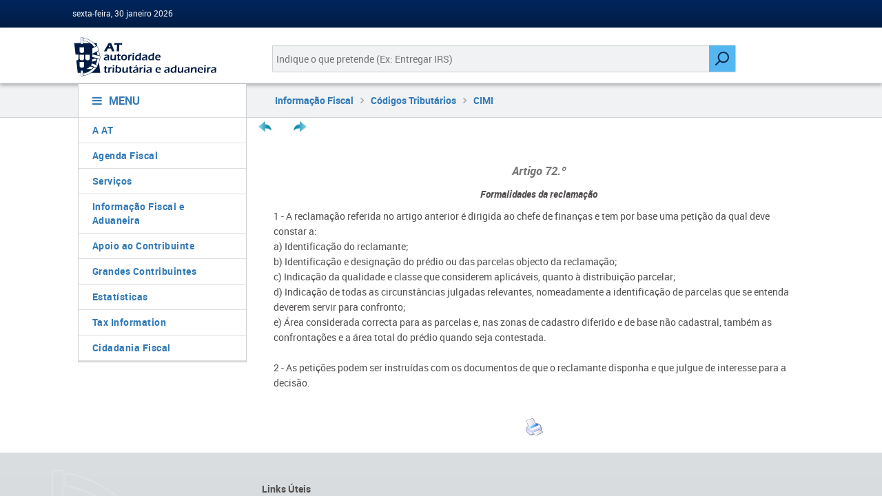

--- FILE ---
content_type: text/html; charset=utf-8
request_url: https://info.portaldasfinancas.gov.pt/pt/informacao_fiscal/codigos_tributarios/cimi/Pages/cimi72.aspx
body_size: 21233
content:


<!DOCTYPE html>
<html dir="ltr" lang="pt-PT">
    <head><meta charset="UTF-8" /><meta http-equiv="Content-type" content="text/html; charset=utf-8" /><meta http-equiv="X-UA-Compatible" content="IE=Edge" /><meta http-equiv="Expires" content="0" /><meta name="viewport" content="width=device-width, initial-scale=1, maximum-scale=1" /><meta name="msapplication-TileImage" content="/_layouts/15/images/SharePointMetroAppTile.png" /><meta name="msapplication-TileColor" content="#0072C6" /><title>
	
	

</title><link rel="shortcut icon" href="/_layouts/15/images/favicon.ico?rev=23" type="image/vnd.microsoft.icon" id="favicon" /><link rel="stylesheet" type="text/css" href="/Style%20Library/en-US/Themable/Core%20Styles/pagelayouts15.css"/>
<link rel="stylesheet" type="text/css" href="/_layouts/15/1033/styles/Themable/corev15.css?rev=VY%2BwyEmZ4VeBNMq6%2BgwRaA%3D%3DTAG0"/>
<link rel="stylesheet" type="text/css" href="/Style%20Library/en-US/Themable/Core%20Styles/controls15.css"/>
<script type="text/javascript" src="/_layouts/15/1033/initstrings.js?rev=2WxjgxyM2qXGgY9r2nHW8A%3D%3DTAG0"></script>
<script type="text/javascript" src="/_layouts/15/init.js?rev=7%2Bi%2B3tgD2LDbh1Baxp2O1Q%3D%3DTAG0"></script>
<script type="text/javascript" src="/ScriptResource.axd?d=uYZzI99uzRsLP_rDqrMaGAhBLclxYbNw-9mBVTpip09VqyiysQ4rnDg1-rwRA7Nx4uVW_MwzP1kGWKrN9_xikw700EeY0Etdd1jQ57KWVAIGmwkojq49573XGhAgeUjhlfqPoUcOFEW3IIFAmAy8c9RoKSBoCR1VunfECfkTYEJ2peMdRpvfJphR7nwe2Ytd0&amp;t=32e5dfca"></script>
<script type="text/javascript" src="/_layouts/15/blank.js?rev=HJiPPQ2mJ5KibRUhYLIMBg%3D%3DTAG0"></script>
<script type="text/javascript" src="/ScriptResource.axd?d=92Lpq2OxEWDbwthvkjCMZeh2bj0IGVJqIw-ll6nuGgC_sTmPgbpy_gi4Mhq8d92xBHOj0ryBSRplDowbJYUTMZswD4ePkW4FNrPJiG5eliMgjEFFdCBoTns9zhr5JsB5UZcef5_Wes9-q9pinl5OAE3eJRglsqzXzd4Ri8LxvRgRKYoiv3XlKyuEaogWrMJS0&amp;t=32e5dfca"></script>
<script type="text/javascript">RegisterSod("require.js", "\u002f_layouts\u002f15\u002frequire.js?rev=4UhLIF\u00252FezOvmGnh\u00252Fs0LLpA\u00253D\u00253DTAG0");</script>
<script type="text/javascript">RegisterSod("strings.js", "\u002f_layouts\u002f15\u002f1033\u002fstrings.js?rev=k\u00252FSaOdWtcHDDvsb\u00252FUFykOA\u00253D\u00253DTAG0");</script>
<script type="text/javascript">RegisterSod("sp.res.resx", "\u002f_layouts\u002f15\u002f1033\u002fsp.res.js?rev=wAoMiKx7gNtLcYzRgm0ujg\u00253D\u00253DTAG0");</script>
<script type="text/javascript">RegisterSod("sp.runtime.js", "\u002f_layouts\u002f15\u002fsp.runtime.js?rev=HwiQ1iHGkDDOCX5Sxjy\u00252Bzg\u00253D\u00253DTAG0");RegisterSodDep("sp.runtime.js", "sp.res.resx");</script>
<script type="text/javascript">RegisterSod("sp.js", "\u002f_layouts\u002f15\u002fsp.js?rev=t3ZbBIivXzfYBDJWXnlIjA\u00253D\u00253DTAG0");RegisterSodDep("sp.js", "sp.runtime.js");RegisterSodDep("sp.js", "sp.ui.dialog.js");RegisterSodDep("sp.js", "sp.res.resx");</script>
<script type="text/javascript">RegisterSod("sp.init.js", "\u002f_layouts\u002f15\u002fsp.init.js?rev=\u00252BBRBbuLnXMVe06be2Lk\u00252BUw\u00253D\u00253DTAG0");</script>
<script type="text/javascript">RegisterSod("sp.ui.dialog.js", "\u002f_layouts\u002f15\u002fsp.ui.dialog.js?rev=AmqAYtyp0S5FyRW9b\u00252B6PgA\u00253D\u00253DTAG0");RegisterSodDep("sp.ui.dialog.js", "sp.init.js");RegisterSodDep("sp.ui.dialog.js", "sp.res.resx");</script>
<script type="text/javascript">RegisterSod("core.js", "\u002f_layouts\u002f15\u002fcore.js?rev=4RzQQSXzB3511SPniC8Nkw\u00253D\u00253DTAG0");RegisterSodDep("core.js", "strings.js");</script>
<script type="text/javascript">RegisterSod("menu.js", "\u002f_layouts\u002f15\u002fmenu.js?rev=6x5RtlOKikEv8U4P62HJdQ\u00253D\u00253DTAG0");</script>
<script type="text/javascript">RegisterSod("mQuery.js", "\u002f_layouts\u002f15\u002fmquery.js?rev=wKeyFugfCPGQqCVnH3mM0A\u00253D\u00253DTAG0");</script>
<script type="text/javascript">RegisterSod("callout.js", "\u002f_layouts\u002f15\u002fcallout.js?rev=YR6hpyuWFMZ3Ayl4AsjNxw\u00253D\u00253DTAG0");RegisterSodDep("callout.js", "strings.js");RegisterSodDep("callout.js", "mQuery.js");RegisterSodDep("callout.js", "core.js");</script>
<script type="text/javascript">RegisterSod("sp.core.js", "\u002f_layouts\u002f15\u002fsp.core.js?rev=6ObNst\u00252BLkk4m\u00252BXhRbdM2vg\u00253D\u00253DTAG0");RegisterSodDep("sp.core.js", "strings.js");RegisterSodDep("sp.core.js", "sp.init.js");RegisterSodDep("sp.core.js", "core.js");</script>
<script type="text/javascript">RegisterSod("clienttemplates.js", "\u002f_layouts\u002f15\u002fclienttemplates.js?rev=ufVnw2qyl8IVshajtd128A\u00253D\u00253DTAG0");</script>
<script type="text/javascript">RegisterSod("sharing.js", "\u002f_layouts\u002f15\u002fsharing.js?rev=rpIFFfpLUFUxY\u00252FhwLIPWcA\u00253D\u00253DTAG0");RegisterSodDep("sharing.js", "strings.js");RegisterSodDep("sharing.js", "mQuery.js");RegisterSodDep("sharing.js", "clienttemplates.js");RegisterSodDep("sharing.js", "core.js");</script>
<script type="text/javascript">RegisterSod("suitelinks.js", "\u002f_layouts\u002f15\u002fsuitelinks.js?rev=3ndpdUnaE7wpCbzueGBOMA\u00253D\u00253DTAG0");RegisterSodDep("suitelinks.js", "strings.js");RegisterSodDep("suitelinks.js", "core.js");</script>
<script type="text/javascript">RegisterSod("userprofile", "\u002f_layouts\u002f15\u002fsp.userprofiles.js?rev=cx6U8sP\u00252ByP0OFLjk6ekyIg\u00253D\u00253DTAG0");RegisterSodDep("userprofile", "sp.runtime.js");</script>
<script type="text/javascript">RegisterSod("followingcommon.js", "\u002f_layouts\u002f15\u002ffollowingcommon.js?rev=l8\u00252FNuVGbCd5mXg6VbOdPVw\u00253D\u00253DTAG0");RegisterSodDep("followingcommon.js", "strings.js");RegisterSodDep("followingcommon.js", "sp.js");RegisterSodDep("followingcommon.js", "userprofile");RegisterSodDep("followingcommon.js", "core.js");RegisterSodDep("followingcommon.js", "mQuery.js");</script>
<script type="text/javascript">RegisterSod("profilebrowserscriptres.resx", "\u002f_layouts\u002f15\u002f1033\u002fprofilebrowserscriptres.js?rev=qwf69WaVc1mYlJLXqmZmVA\u00253D\u00253DTAG0");</script>
<script type="text/javascript">RegisterSod("sp.ui.mysitecommon.js", "\u002f_layouts\u002f15\u002fsp.ui.mysitecommon.js?rev=ESfdKdpUdsrVD7ocyI0ogw\u00253D\u00253DTAG0");RegisterSodDep("sp.ui.mysitecommon.js", "sp.init.js");RegisterSodDep("sp.ui.mysitecommon.js", "sp.runtime.js");RegisterSodDep("sp.ui.mysitecommon.js", "userprofile");RegisterSodDep("sp.ui.mysitecommon.js", "profilebrowserscriptres.resx");</script>
<script type="text/javascript">RegisterSod("browserScript", "\u002f_layouts\u002f15\u002fie55up.js?rev=q7j0mn4pko8y6ONYc8fXRA\u00253D\u00253DTAG0");RegisterSodDep("browserScript", "strings.js");</script>
<script type="text/javascript">RegisterSod("inplview", "\u002f_layouts\u002f15\u002finplview.js?rev=b38\u00252FHgI6SGFq1Z\u00252BVhBJhHg\u00253D\u00253DTAG0");RegisterSodDep("inplview", "strings.js");RegisterSodDep("inplview", "core.js");RegisterSodDep("inplview", "clienttemplates.js");RegisterSodDep("inplview", "sp.js");</script>
<script type="text/javascript">RegisterSod("cui.js", "\u002f_layouts\u002f15\u002fcui.js?rev=W6ZWoJ68qTyfg3y3cJpxFQ\u00253D\u00253DTAG0");</script>
<script type="text/javascript">RegisterSod("ribbon", "\u002f_layouts\u002f15\u002fsp.ribbon.js?rev=5czeX12HrkMFvOalKOS00g\u00253D\u00253DTAG0");RegisterSodDep("ribbon", "strings.js");RegisterSodDep("ribbon", "core.js");RegisterSodDep("ribbon", "sp.core.js");RegisterSodDep("ribbon", "sp.js");RegisterSodDep("ribbon", "cui.js");RegisterSodDep("ribbon", "sp.res.resx");RegisterSodDep("ribbon", "sp.runtime.js");RegisterSodDep("ribbon", "inplview");</script>
<script type="text/javascript">RegisterSod("offline.js", "\u002f_layouts\u002f15\u002foffline.js?rev=UvQ1n1KQlQx\u00252FkCQW28g\u00252FyA\u00253D\u00253DTAG0");</script>
<script type="text/javascript">RegisterSod("WPAdderClass", "\u002f_layouts\u002f15\u002fwpadder.js?rev=gLly6kGyj\u00252F8HJ1mvrWBQ1g\u00253D\u00253DTAG0");</script>
<script type="text/javascript">RegisterSod("datepicker.js", "\u002f_layouts\u002f15\u002fdatepicker.js?rev=Z8VsY\u00252FOhOgtbF\u00252BScAeB78w\u00253D\u00253DTAG0");RegisterSodDep("datepicker.js", "strings.js");</script>
<link type="text/xml" rel="alternate" href="/pt/informacao_fiscal/codigos_tributarios/cimi/_vti_bin/spsdisco.aspx" />
            

<link href="/_layouts/15/portalat/css/fontawesome.min.css?v1.0.0" rel="stylesheet" type="text/css" />

<script type="text/javascript" src="/_layouts/15/portalat/js/jquery-3.7.1.min.js"></script>
<script type="text/javascript" src="/_layouts/15/portalat/js/jquery.json-2.3.js"></script>


<link href="/_layouts/15/portalat/js/bootstrap/bootstrap.min.css" rel="stylesheet" />
<link href="/_layouts/15/portalat/css/style.css?v1.0.0" rel="stylesheet" />

<!-- build:css css/pf-bundle.css -->


<link rel="stylesheet" type="text/css" href="/_layouts/15/portalat/css/pf-main.css?v1.0.0" media="all" />
<link rel="stylesheet" type="text/css" href="/_layouts/15/portalat/css/main.css?v1.0.0" />
<!-- endbuild -->

<link href="/_layouts/15/portalat/css/sharepoint.fix.css?v1.0.0" rel="stylesheet" />

<!-- build:js js/pf-bundle.js -->
<script type="text/javascript" src="/_layouts/15/portalat/js/modernizr.min.js?v1.0.0"></script>
<script type="text/javascript" src="/_layouts/15/portalat/js/bootstrap/bootstrap.min.js"></script>


<script type="text/javascript" src="/_layouts/15/portalat/js/opensoft.util.js?v1.0.0"></script>
<script type="text/javascript" src="/_layouts/15/portalat/js/opensoft.messages.js?v1.0.0"></script>
<script type="text/javascript" src="/_layouts/15/portalat/js/numericField.js?v1.0.0"></script>
<!-- endbuild -->

<style id="ctl00_ctl22__styles" type="text/css">
	#suiteBar, #s4-ribbonrow { display: none; }
</style>
<link rel="canonical" href="http://info.portaldasfinancas.gov.pt:80/pt/informacao_fiscal/codigos_tributarios/cimi/Pages/cimi72.aspx" />
            
	<style type="text/css">
		.v4master #s4-leftpanel { display: none; }
		.v4master .s4-ca { margin-left: 0px; }
	</style>
	
	

            
        

        <script language="javascript" type="text/javascript">
            if (typeof browseris !== 'undefined') {
                browseris.ie = false;
            }
             document.addEventListener("DOMContentLoaded", function () {
            const menu = document.getElementById("menu-links");
            const isMobile = window.innerWidth < 576;

            if (isMobile && menu.classList.contains("show")) {
              // remove 'show' se estiver em mobile — começa colapsado
              menu.classList.remove("show");
            }
          });
        </script>

    <style type="text/css">
	.s4-skipribbonshortcut { display:none; }

</style></head>
    <body>
        <div id="imgPrefetch" style="display:none">
<img src="/_layouts/15/images/favicon.ico?rev=23" />
<img src="/_layouts/15/images/spcommon.png?rev=40" />
</div>

        <noscript><div class='noindex'>You may be trying to access this site from a secured browser on the server. Please enable scripts and reload this page.</div></noscript>
        
        <form method="post" action="./cimi72.aspx" onsubmit="javascript:return WebForm_OnSubmit();" id="aspnetForm">
<div class="aspNetHidden">
<input type="hidden" name="_wpcmWpid" id="_wpcmWpid" value="" />
<input type="hidden" name="wpcmVal" id="wpcmVal" value="" />
<input type="hidden" name="MSOWebPartPage_PostbackSource" id="MSOWebPartPage_PostbackSource" value="" />
<input type="hidden" name="MSOTlPn_SelectedWpId" id="MSOTlPn_SelectedWpId" value="" />
<input type="hidden" name="MSOTlPn_View" id="MSOTlPn_View" value="0" />
<input type="hidden" name="MSOTlPn_ShowSettings" id="MSOTlPn_ShowSettings" value="False" />
<input type="hidden" name="MSOGallery_SelectedLibrary" id="MSOGallery_SelectedLibrary" value="" />
<input type="hidden" name="MSOGallery_FilterString" id="MSOGallery_FilterString" value="" />
<input type="hidden" name="MSOTlPn_Button" id="MSOTlPn_Button" value="none" />
<input type="hidden" name="__EVENTTARGET" id="__EVENTTARGET" value="" />
<input type="hidden" name="__EVENTARGUMENT" id="__EVENTARGUMENT" value="" />
<input type="hidden" name="__REQUESTDIGEST" id="__REQUESTDIGEST" value="noDigest" />
<input type="hidden" name="MSOSPWebPartManager_DisplayModeName" id="MSOSPWebPartManager_DisplayModeName" value="Browse" />
<input type="hidden" name="MSOSPWebPartManager_ExitingDesignMode" id="MSOSPWebPartManager_ExitingDesignMode" value="false" />
<input type="hidden" name="MSOWebPartPage_Shared" id="MSOWebPartPage_Shared" value="" />
<input type="hidden" name="MSOLayout_LayoutChanges" id="MSOLayout_LayoutChanges" value="" />
<input type="hidden" name="MSOLayout_InDesignMode" id="MSOLayout_InDesignMode" value="" />
<input type="hidden" name="_wpSelected" id="_wpSelected" value="" />
<input type="hidden" name="_wzSelected" id="_wzSelected" value="" />
<input type="hidden" name="MSOSPWebPartManager_OldDisplayModeName" id="MSOSPWebPartManager_OldDisplayModeName" value="Browse" />
<input type="hidden" name="MSOSPWebPartManager_StartWebPartEditingName" id="MSOSPWebPartManager_StartWebPartEditingName" value="false" />
<input type="hidden" name="MSOSPWebPartManager_EndWebPartEditing" id="MSOSPWebPartManager_EndWebPartEditing" value="false" />
<input type="hidden" name="_maintainWorkspaceScrollPosition" id="_maintainWorkspaceScrollPosition" value="0" />
<input type="hidden" name="__LASTFOCUS" id="__LASTFOCUS" value="" />
<input type="hidden" name="__VIEWSTATE" id="__VIEWSTATE" value="/[base64]" />
</div>

<script type="text/javascript">
//<![CDATA[
var theForm = document.forms['aspnetForm'];
if (!theForm) {
    theForm = document.aspnetForm;
}
function __doPostBack(eventTarget, eventArgument) {
    if (!theForm.onsubmit || (theForm.onsubmit() != false)) {
        theForm.__EVENTTARGET.value = eventTarget;
        theForm.__EVENTARGUMENT.value = eventArgument;
        theForm.submit();
    }
}
//]]>
</script>


<script src="/WebResource.axd?d=lhCVi2FdRL3IpIzxB8YZ0qe_ozLzgei3dpPQSX0GZNh6TACSBU9hxN011VUHZS6puOeWcmORjGNuNfdX4zcExfuwMW0zdD3J9gq6PZ7nh2c1&amp;t=638942246805310136" type="text/javascript"></script>


<script type="text/javascript">
//<![CDATA[
var MSOWebPartPageFormName = 'aspnetForm';
var g_presenceEnabled = true;
var g_wsaEnabled = false;

var g_correlationId = 'ea07f2a1-14ed-5011-5399-fdec08f8050d';
var g_wsaQoSEnabled = false;
var g_wsaQoSDataPoints = [];
var g_wsaRUMEnabled = false;
var g_wsaLCID = 1033;
var g_wsaListTemplateId = 850;
var g_wsaSiteTemplateId = 'CMSPUBLISHING#0';
var _fV4UI=true;var _spPageContextInfo = {webServerRelativeUrl: "\u002fpt\u002finformacao_fiscal\u002fcodigos_tributarios\u002fcimi", webAbsoluteUrl: "http:\u002f\u002finfo.portaldasfinancas.gov.pt\u002fpt\u002finformacao_fiscal\u002fcodigos_tributarios\u002fcimi", siteAbsoluteUrl: "http:\u002f\u002finfo.portaldasfinancas.gov.pt", serverRequestPath: "\u002fpt\u002finformacao_fiscal\u002fcodigos_tributarios\u002fcimi\u002fPages\u002fcimi72.aspx", layoutsUrl: "_layouts\u002f15", webTitle: "CIMI", webTemplate: "39", tenantAppVersion: "0", isAppWeb: false, Has2019Era: true, webLogoUrl: "_layouts\u002f15\u002fimages\u002fsiteicon.png", webLanguage: 1033, currentLanguage: 1033, currentUICultureName: "en-US", currentCultureName: "pt-PT", clientServerTimeDelta: new Date("2026-01-30T09:52:50.4165181Z") - new Date(), updateFormDigestPageLoaded: new Date("2026-01-30T09:52:50.4165181Z"), siteClientTag: "546$$16.0.5535.1001", crossDomainPhotosEnabled:false, webUIVersion:15, webPermMasks:{High:16,Low:196705},pageListId:"{4e153ffc-9220-40b7-b770-f6e2d7719e98}",pageItemId:89, pagePersonalizationScope:1, alertsEnabled:true, customMarkupInCalculatedFieldDisabled: true, siteServerRelativeUrl: "\u002f", allowSilverlightPrompt:'True', isSiteAdmin: false};var L_Menu_BaseUrl="/pt/informacao_fiscal/codigos_tributarios/cimi";
var L_Menu_LCID="1033";
var L_Menu_SiteTheme="null";
document.onreadystatechange=fnRemoveAllStatus; function fnRemoveAllStatus(){removeAllStatus(true)};
                            function DoCallBack(filterText)
                            {WebForm_DoCallback('ctl00$PlaceHolderMain$ctl03$ctl00',filterText,UpdateFilterCallback,0,CallBackError,true)
                            }
                            function CallBackError(result, clientsideString)
                            {                
                            }
                        Flighting.ExpFeatures = [480215056,1880287568,1561350208,302071836,3212816,69472768,4194310,-2113396707,268502022,-872284160,1049232,-2147421952,65536,65536,2097472,917504,-2147474174,1372324107,67108882,0,0,-2147483648,2097152,0,0,32768,0,0,0,0,0,0,0,0,0,0,0,0,0,0,0,0,0,0,0,0,0,0,0,0,0,0,0,0,0,0,0,0,0,0,0,0,0,0,0,0,0,0,0,0,0,0,0,0,0,0,0,0,0,0,0,0,0,0,32768]; (function()
{
    if(typeof(window.SP) == "undefined") window.SP = {};
    if(typeof(window.SP.YammerSwitch) == "undefined") window.SP.YammerSwitch = {};

    var ysObj = window.SP.YammerSwitch;
    ysObj.IsEnabled = false;
    ysObj.TargetYammerHostName = "www.yammer.com";
} )(); 
                var g_syncButtonUsePopup = true;
                //]]>
</script>

<script src="/_layouts/15/blank.js?rev=HJiPPQ2mJ5KibRUhYLIMBg%3D%3DTAG0" type="text/javascript"></script>
<script type="text/javascript">
//<![CDATA[
(function(){

        if (typeof(_spBodyOnLoadFunctions) === 'undefined' || _spBodyOnLoadFunctions === null) {
            return;
        }
        _spBodyOnLoadFunctions.push(function() {
            SP.SOD.executeFunc('core.js', 'FollowingDocument', function() { FollowingDocument(); });
        });
    })();(function(){

        if (typeof(_spBodyOnLoadFunctions) === 'undefined' || _spBodyOnLoadFunctions === null) {
            return;
        }
        _spBodyOnLoadFunctions.push(function() {
            SP.SOD.executeFunc('core.js', 'FollowingCallout', function() { FollowingCallout(); });
        });
    })();if (typeof(DeferWebFormInitCallback) == 'function') DeferWebFormInitCallback();function WebForm_OnSubmit() {
UpdateFormDigest('\u002fpt\u002finformacao_fiscal\u002fcodigos_tributarios\u002fcimi', 1440000);
                    var workspaceElem = GetCachedElement("s4-workspace");
                    if (workspaceElem != null)
                    {
                        var scrollElem = GetCachedElement("_maintainWorkspaceScrollPosition");
                        if (scrollElem != null)
                        {
                            scrollElem.value = workspaceElem.scrollTop;
                        }
                    };
                if (typeof(_spFormOnSubmitWrapper) != 'undefined') {return _spFormOnSubmitWrapper();} else {return true;};
return true;
}
//]]>
</script>

<div class="aspNetHidden">

	<input type="hidden" name="__VIEWSTATEGENERATOR" id="__VIEWSTATEGENERATOR" value="2F216C9B" />
	<input type="hidden" name="__SCROLLPOSITIONX" id="__SCROLLPOSITIONX" value="0" />
	<input type="hidden" name="__SCROLLPOSITIONY" id="__SCROLLPOSITIONY" value="0" />
	<input type="hidden" name="__EVENTVALIDATION" id="__EVENTVALIDATION" value="/wEdAAK5oFVr88QnLzzB6imL7HHrMTZk9qLGncDjImqxppn1M1792KkBOisi3/csHpsxIPJoJ86wRm7p5ZjH64GuR+3O" />
</div>
            <script type="text/javascript"> var submitHook = function () { return false; }; theForm._spOldSubmit = theForm.submit; theForm.submit = function () { if (!submitHook()) { this._spOldSubmit(); } }; </script>
            <span id="DeltaSPWebPartManager">
                
            </span>
            <script type="text/javascript">
//<![CDATA[
Sys.WebForms.PageRequestManager._initialize('ctl00$ScriptManager', 'aspnetForm', ['fctl00$WebPartAdderUpdatePanel',''], [], ['ctl00$WebPartAdder',''], 90, 'ctl00');
//]]>
</script>

            <span id="DeltaDelegateControls">
                
                
            </span>
            <div id="TurnOnAccessibility" style="display: none" class="s4-notdlg noindex">
                <a id="linkTurnOnAcc" href="#" class="ms-accessible ms-acc-button" onclick="SetIsAccessibilityFeatureEnabled(true);UpdateAccessibilityUI();document.getElementById('linkTurnOffAcc').focus();return false;">
                    Turn on more accessible mode</a>
            </div>
            <div id="TurnOffAccessibility" style="display: none" class="s4-notdlg noindex">
                <a id="linkTurnOffAcc" href="#" class="ms-accessible ms-acc-button" onclick="SetIsAccessibilityFeatureEnabled(false);UpdateAccessibilityUI();document.getElementById('linkTurnOnAcc').focus();return false;">
                    Turn off more accessible mode</a>
            </div>
            <div class="s4-notdlg s4-skipribbonshortcut noindex">
                <a href="javascript:;" onclick="document.getElementById(&#39;startNavigation&#39;).focus();" class="ms-accessible ms-acc-button" accesskey="Y">
                    Skip Ribbon Commands</a>
            </div>
            <div class="s4-notdlg noindex">
                <a href="javascript:;" onclick="document.getElementById(&#39;mainContent&#39;).focus();" class="ms-accessible ms-acc-button">
                    Skip to main content</a>
            </div>
            <div id="TurnOffAnimation" style="display: none;" class="s4-notdlg noindex">
                <a id="linkTurnOffAnimation" href="#" class="ms-accessible ms-acc-button" onclick="ToggleAnimationStatus();return false;">
                    Turn off Animations</a>
            </div>
            <div id="TurnOnAnimation" style="display: none;" class="s4-notdlg noindex">
                <a id="linkTurnOnAnimation" href="#" class="ms-accessible ms-acc-button" onclick="ToggleAnimationStatus();return false;">
                    Turn on Animations</a>
            </div>
            <a id="HiddenAnchor" href="javascript:;" style="display: none;"></a>
            <div id="suiteBar" class="ms-dialogHidden noindex">
                <div id="suiteBarLeft">
                    <div class="ms-table ms-fullWidth">
                        <div class="ms-tableRow">
                            <div class="ms-tableCell ms-verticalAlignMiddle">
                                <div class="ms-core-brandingText">SharePoint</div>

                            </div>
                            <div id="DeltaSuiteLinks" class="ms-core-deltaSuiteLinks">
	
                                <div id="suiteLinksBox">
                                    
                                </div>
                            
</div>
                        </div>
                    </div>
                </div>
                <div id="suiteBarRight">
                    <div id="DeltaSuiteBarRight" class="ms-core-deltaSuiteBarRight">
	
                        <div id="welcomeMenuBox">
                            
<a id="ctl00_IdWelcome_ExplicitLogin" class="ms-signInLink" href="http://info.portaldasfinancas.gov.pt/pt/informacao_fiscal/codigos_tributarios/cimi/_layouts/15/Authenticate.aspx?Source=%2Fpt%2Finformacao%5Ffiscal%2Fcodigos%5Ftributarios%2Fcimi%2FPages%2Fcimi72%2Easpx" style="display:inline-block;">Sign In</a>

                        </div>
                        <div id="suiteBarButtons">
                            <span class="ms-siteactions-root" id="siteactiontd">
                                
                            </span>

                            <span id="ms-help">
                                <a onmouseover="this.firstChild.firstChild.firstChild.style.left=&#39;-1px&#39;; this.firstChild.firstChild.firstChild.style.top=&#39;-1px&#39;;" onmouseout="this.firstChild.firstChild.firstChild.style.left=&#39;-19px&#39;; this.firstChild.firstChild.firstChild.style.top=&#39;-1px&#39;;" id="ctl00_TopHelpLink" accesskey="6" title="Help" onclick="TopHelpButtonClick(&#39;HelpHome&#39;,event);return false" href="../../../../../_catalogs/masterpage/#" style="display:inline-block;height:30px;width:30px;"><span style="display:inline-block;overflow:hidden;height:16px;width:16px;padding-left:7px;padding-top:7px;padding-right:7px;padding-bottom:7px;"><span style="height:16px;width:16px;position:relative;display:inline-block;overflow:hidden;" class="s4-clust"><img src="/_layouts/15/1033/images/spintl.png?rev=40" alt="Help" style="border:0;position:absolute;left:-19px;top:-1px;" /></span></span></a>
                            </span>
                        </div>
                    
</div>
                </div>
            </div>
            <div id="ms-hcTest"></div>
            <div id="s4-ribbonrow">
                <div id="globalNavBox" class="noindex">
                    <div id="ribbonBox">
                        <div id="s4-ribboncont">
                            <div id="DeltaSPRibbon">
	
                                

                                <div class='ms-cui-ribbonTopBars'><div class='ms-cui-topBar1'></div><div class='ms-cui-topBar2'><div id='RibbonContainer-TabRowLeft' class='ms-cui-TabRowLeft ms-core-defaultFont ms-dialogHidden'>
                                    </div><div id='RibbonContainer-TabRowRight' class='ms-cui-TabRowRight s4-trc-container s4-notdlg ms-core-defaultFont'>
                                        
                                        <a onmouseover="this.firstChild.firstChild.style.left=&#39;-217px&#39;; this.firstChild.firstChild.style.top=&#39;-192px&#39;;" onmouseout="this.firstChild.firstChild.style.left=&#39;-218px&#39;; this.firstChild.firstChild.style.top=&#39;-48px&#39;;" onclick="SP.SOD.executeFunc(&#39;followingcommon.js&#39;, &#39;FollowSite&#39;, function() { FollowSite(); }); return false;" id="site_follow_button" title="Follow this site and get back to it easily from your sites page." class="ms-promotedActionButton" href="javascript:WebForm_DoPostBackWithOptions(new WebForm_PostBackOptions(&quot;ctl00$site_follow_button&quot;, &quot;&quot;, true, &quot;&quot;, &quot;&quot;, false, true))" style="display:inline-block;"><span style="height:16px;width:16px;position:relative;display:inline-block;overflow:hidden;" class="s4-clust ms-promotedActionButton-icon"><img src="/_layouts/15/images/spcommon.png?rev=40" alt="Follow" style="position:absolute;left:-218px;top:-48px;" /></span><span class="ms-promotedActionButton-text">Follow</span></a>
                                        
                                        
                                        <span id="fullscreenmodebox" class="ms-qatbutton">
                                            <span id="fullscreenmode">
                                                <a onmouseover="this.firstChild.firstChild.firstChild.style.left=&#39;-125px&#39;; this.firstChild.firstChild.firstChild.style.top=&#39;-178px&#39;;" onmouseout="this.firstChild.firstChild.firstChild.style.left=&#39;-143px&#39;; this.firstChild.firstChild.firstChild.style.top=&#39;-178px&#39;;" id="ctl00_fullscreenmodeBtn" title="Focus on Content" onclick="SetFullScreenMode(true);PreventDefaultNavigation();return false;" href="../../../../../_catalogs/masterpage/#" style="display:inline-block;height:30px;width:30px;"><span style="display:inline-block;overflow:hidden;height:16px;width:16px;padding-left:7px;padding-top:7px;padding-right:7px;padding-bottom:7px;"><span style="height:16px;width:16px;position:relative;display:inline-block;overflow:hidden;" class="s4-clust"><img src="/_layouts/15/images/spcommon.png?rev=23" alt="Focus on Content" style="border:0;position:absolute;left:-143px;top:-178px;" /></span></span></a>
                                            </span>
                                            <span id="exitfullscreenmode" style="display: none;">
                                                <a onmouseover="this.firstChild.firstChild.firstChild.style.left=&#39;-179px&#39;; this.firstChild.firstChild.firstChild.style.top=&#39;-96px&#39;;" onmouseout="this.firstChild.firstChild.firstChild.style.left=&#39;-107px&#39;; this.firstChild.firstChild.firstChild.style.top=&#39;-178px&#39;;" id="ctl00_exitfullscreenmodeBtn" title="Focus on Content" onclick="SetFullScreenMode(false);PreventDefaultNavigation();return false;" href="../../../../../_catalogs/masterpage/#" style="display:inline-block;height:30px;width:30px;"><span style="display:inline-block;overflow:hidden;height:16px;width:16px;padding-left:7px;padding-top:7px;padding-right:7px;padding-bottom:7px;"><span style="height:16px;width:16px;position:relative;display:inline-block;overflow:hidden;" class="s4-clust"><img src="/_layouts/15/images/spcommon.png?rev=23" alt="Focus on Content" style="border:0;position:absolute;left:-107px;top:-178px;" /></span></span></a>
                                            </span>
                                        </span>
                                        
                                        
                                    </div></div></div>
                            
</div>
                        </div>
                        <span id="DeltaSPNavigation">
                            
                                <span id="ctl00_SPNavigation_ctl00_publishingRibbon"></span>

                            
                        </span>
                    </div>
                    <div id="DeltaWebPartAdderUpdatePanelContainer" class="ms-core-webpartadder">
	
                        <div id="WebPartAdderUpdatePanelContainer">
                            <div id="ctl00_WebPartAdderUpdatePanel">
		
                                    <span id="ctl00_WebPartAdder"></span>
                                
	</div>
                        </div>
                    
</div>
                </div>
            </div>
            <div id="s4-workspace" class="ms-core-overlay">
                <div id="s4-bodyContainer">
                    <div id="s4-titlerow" class="ms-dialogHidden s4-titlerowhidetitle">
                        <header role="banner" class="main-header">
                            

                            <!-- MAIN HEADER HEAD -->
                            <!-- User related links -->
                            <div class="main-header-head">
                                <div class="container-wrapper">
                                    <div class="container-fluid">
                                        


<div class="row user-bar">
    <div class="d-none d-sm-block col-sm-5">
        <div class="date user-welcome">
            sexta-feira, 30 janeiro 2026 
        </div>
    </div>
    <div class="col-sm-7 text-right">
        
    </div>
</div>

                                    </div>
                                </div>
                            </div>
                            <!-- MAIN HEADER BODY -->
                            <div class="main-header-body">
                                <div class="container-wrapper">
                                    <div class="container-fluid">
                                        <div class="row">
                                            <div class="col-12 col-sm-3">
                                                <a title="Link para homepage" href="http://www.portaldasfinancas.gov.pt"><img class="logo" src="/_layouts/15/images/portalat/logo-at.svg" alt="Autoridade Tributária e Aduaneira" /></a>
                                            </div>
                                            <div class="col-12 col-md-8">
                                                <div class="col-12">
                                                    


<div class="main-search">
    <input id="queryBox" name="query" type="text" class="main-search-input search-query" placeholder="Indique o que pretende (Ex: Entregar IRS)" title="Pesquisa">
    <input type="hidden" name="e" value="˜">
    <input type="button" id="searchImage" class="main-search-submit" aria-label="Pesquisar" value="Pesquisar">
</div>

<script>


     function getVisibleQueryBox() {
        return $(".search-query:visible").first(); // pega qualquer input com classe .search-query que esteja visível
    }

    $(".main-search-submit").on("click", function () {
        const input = getVisibleQueryBox();

        if (!input.length) {
            console.log("❌ Nenhum input visível com classe .search-query!");
            return;
        }

        const text2Search = input.val().trim();

        if (text2Search.length > 0) {
            console.log("🔍 pesquisando:", text2Search);
            input.val("");
            window.location.replace("https://sitfiscal.portaldasfinancas.gov.pt/geral/search?appName=info&query=" + encodeURIComponent(text2Search));
        } else {
            console.log("⚠️ Input visível mas sem valor");
        }
    });
    $(document).on("keydown", ".search-query:visible", function (e) {
    if (e.key === "Enter" || e.keyCode === 13) {
        e.preventDefault();
        $(".main-search-submit").click();
    }
});


    
</script>

                                                </div>
                                            </div>
                                        </div>
                                        <!--/.row-->
                                    </div>
                                    <!--container-fluid-->
                                </div>
                                <!--container-wrapper-->
                            </div>
                            <!--main-header-body-->

                        </header>

                        <div id="titleAreaBox" class="ms-noList ms-table ms-core-tableNoSpace">
                            <div id="titleAreaRow" class="ms-tableRow" style="display: none;">
                                <!-- without this the addanapp.aspx page will not work property -->
                                <!-- http://blog.drisgill.com/2012/12/design-manager-bug-sharepoint-2013-rtm.html -->
                                <span id="DeltaPlaceHolderPageTitleInTitleArea">
                                    
	

                                </span>
                            </div>
                        </div>
                    </div>

                    <div id="contentRow">
                        <main role="main">
                            <div class="container-fluid">
                                <div class="row secondary-nav">
                                    <div class="container-wrapper">
                                        <aside class="col-12 col-sm-3 main-menu">
                                            



<nav role="navigation">

    <a class="btn-menu" data-bs-toggle="collapse" data-bs-target="#menu-links" title="menu lateral">
        <i class="fa fa-navicon margin-right-sm"></i>Menu
    </a>
    <div id="accordion" role="tablist" aria-multiselectable="true" style="border-top: 1px solid #ddd;border-bottom: 1px solid #ddd; margin-top: -11px!important;">
        <!-- Menu links com 'collapse' para esconder inicialmente em dispositivos móveis -->
        <ul id="menu-links" class="accordion-collapse collapse show d-sm-block side-menu">
            
                    <li class="">
                        <a href="/pt/at"
                           title="Informação institucional da Autoridade Tributária e Aduaneira">
                            A AT
                        </a>
                    </li>
                
                    <li class="">
                        <a href="/pt/apoio_contribuinte/calendario_fiscal/Pages/obrigacoes.aspx"
                           title="Calendário de obrigações declarativas e de pagamento">
                            Agenda Fiscal
                        </a>
                    </li>
                
                    <li class="">
                        <a href="https://sitfiscal.portaldasfinancas.gov.pt/geral/siteMap"
                           title="Mapa de serviços eletrónicos no Portal das Finanças">
                            Serviços
                        </a>
                    </li>
                
                    <li class="">
                        <a href="/pt/home"
                           title="Informação relevante em matéria tributária e aduaneira">
                            Informação Fiscal e Aduaneira
                        </a>
                    </li>
                
                    <li class="">
                        <a href="https://info.portaldasfinancas.gov.pt/pt/apoio_ao_contribuinte/Pages/default.aspx"
                           title="Conteúdos informativos de apoio ao contribuinte">
                            Apoio ao Contribuinte
                        </a>
                    </li>
                
                    <li class="">
                        <a href="/pt/Grandes_Contribuintes"
                           title="Informação de suporte aos contribuintes acompanhados pela UGC">
                            Grandes Contribuintes
                        </a>
                    </li>
                
                    <li class="">
                        <a href="/pt/dgci/divulgacao/estatisticas"
                           title="Estatísticas declarativas e relativas a Impostos sobre o Rendimento, a Despesa e o Património">
                            Estatísticas
                        </a>
                    </li>
                
                    <li class="">
                        <a href="/en/tax-information/Pages/default.aspx"
                           title="Tax Information in Portugal">
                            Tax Information
                        </a>
                    </li>
                
                    <li class="">
                        <a href="/pt/Cidadania"
                           title="Informação e conteúdos sobre Cidadania Fiscal">
                            Cidadania Fiscal
                        </a>
                    </li>
                
        </ul>
    </div>
</nav>



                                            


                                        </aside>
                                        <div class="col-12 col-sm-9 offset-sm-3">
                                            <span id="ctl00_ctl70__map" class="at-breadcrumbtrail"><span>
        <span class="at-breadcrumbtrail-separator"></span>
    </span><span>
        <span class="at-breadcrumbtrail-separator"></span>
    </span><span><a class="ms-sitemapdirectional" href="/pt/informacao_fiscal/Pages/default.aspx">Informa&#231;&#227;o Fiscal</a></span><span>
        <span class="at-breadcrumbtrail-separator"></span>
    </span><span><a class="ms-sitemapdirectional" href="/pt/informacao_fiscal/codigos_tributarios/Pages/default-com-pdf.aspx">C&#243;digos Tribut&#225;rios</a></span><span>
        <span class="at-breadcrumbtrail-separator"></span>
    </span><span><a class="ms-sitemapdirectional" href="/pt/informacao_fiscal/codigos_tributarios/cimi/Pages/codigo-do-imi-indice.aspx">CIMI</a></span><span>
        <span class="at-breadcrumbtrail-separator"></span>
    </span></span>

                                        </div>
                                    </div>
                                </div>


                                
                                <div class="row">
                                    <div id="main-wrapper" class="container-wrapper">
                                        <section id="main-content" class="col-12 col-md-9 col-md-offset-3 col-sm-9 col-sm-offset-3 col-offset-0 main-content">
                                            <div id="contentBox" aria-live="polite" aria-relevant="all">
                                                <div id="notificationArea" class="ms-notif-box"></div>
                                                <div id="DeltaPageStatusBar">
	
                                                    <div id="pageStatusBar"></div>
                                                
</div>
                                                <div id="DeltaPlaceHolderMain">
	
                                                    <a id="mainContent" name="mainContent" tabindex="-1"></a>
                                                    
	<div class="welcome welcome-article">
        
<h1 class="tittle-tab-page" style="display: none;">
	&#160;
</h1>

		<div class="welcome-lead">
			<div dir=""></div>&#160;
		</div>

		<div class="welcome-image">
			<div id="ctl00_PlaceHolderMain_ctl01_label" style='display:none'>Page Image</div><div id="ctl00_PlaceHolderMain_ctl01__ControlWrapper_RichImageField" class="ms-rtestate-field" style="display:inline" aria-labelledby="ctl00_PlaceHolderMain_ctl01_label"><div class="ms-rtestate-field">&#160;</div></div>
		</div>

		<div class="welcome-content" id="welcome-content-div">
			<div id="ctl00_PlaceHolderMain_ctl02_label" style='display:none'>Page Content</div><div id="ctl00_PlaceHolderMain_ctl02__ControlWrapper_RichHtmlField" class="ms-rtestate-field" style="display:inline" aria-labelledby="ctl00_PlaceHolderMain_ctl02_label"><div id="BODYCONTENT">  <div id="Layer1">    <div align="left"><a href="/pt/informacao_fiscal/codigos_tributarios/cimi/Pages/cimi73.aspx"><img src="/DGCI/images/seta151.gif" alt="Seguinte" border="0" /></a></div>  </div>  <table border="0" cellspacing="0" cellpadding="0" align="center">    <tr>      <td valign="top"><div id="Layer2">        <div align="right"><a href="/pt/informacao_fiscal/codigos_tributarios/cimi/Pages/cimi71.aspx"><img src="/DGCI/images/seta150.gif" alt="Anterior" border="0" /></a></div>      </div>        <h4 align="CENTER" class="Iniciotopo_table"><span class="titulos"><b><i>Artigo 72.º </i></b></span></h4>        <p align="center" class="titulos"><b><i>Formalidades da reclamação </i></b></p>        <p>1 - A reclamação referida no artigo anterior é dirigida ao chefe de finanças e tem por base uma petição da qual deve constar a&#58; <br>    a) Identificação do reclamante; <br>    b) Identificação e designação do prédio ou das parcelas objecto da reclamação; <br>    c) Indicação da qualidade e classe que considerem aplicáveis, quanto à distribuição parcelar; <br>    d) Indicação de todas as circunstâncias julgadas relevantes, nomeadamente a identificação de parcelas que se entenda deverem servir para confronto; <br>    e) Área considerada correcta para as parcelas e, nas zonas de cadastro diferido e de base não cadastral, também as confrontações e a área total do prédio quando seja contestada. <br>    <br>    2 - As petições podem ser instruídas com os documentos de que o reclamante disponha e que julgue de interesse para a decisão. </p></td></tr>  </table></div><br><div align="center"><img border="0" alt="versão de impressão" /></div></div>
		</div>
				
		<div class="clearer">
			<div class="links-top-zone">
				<menu class="ms-hide">
		<ie:menuitem id="MSOMenu_Help" iconsrc="/_layouts/15/images/HelpIcon.gif" onmenuclick="MSOWebPartPage_SetNewWindowLocation(MenuWebPart.getAttribute('helpLink'), MenuWebPart.getAttribute('helpMode'))" text="Help" type="option" style="display:none">

		</ie:menuitem>
	</menu>
			</div>
		</div>
	    
        <div class="col-100 clearer">
			<div class="left-column-links">
				<div id="ctl00_PlaceHolderMain_ctl03__ControlWrapper_SummaryLinkFieldControl" style="display:inline"><div id="slwp_ctl00_PlaceHolderMain_ctl03_ctl00" class="slm-layout-main slwpmarker" xmlns:pcm="urn:PageContentManager"><!--empty--></div></div>
			</div>
		</div>		
	</div>
   <script>
       try {
           $('img[alt="versão de impressão"]').hide();
       }
       catch (err) {
       }
   </script>
   
<div id='print-button-div'>
    <img alt='versão para impressão' src='/DGCI/Images/print.gif' id='print-button' onclick='javascript:window.open("http://info.portaldasfinancas.gov.pt/pt/informacao_fiscal/codigos_tributarios/cimi/Pages/cimi72.aspx?print=true","printWindow","width=700,height=600,scrollbars=1");'>
</div>

<div style='display:none' id='hidZone'></div>
                                                
</div>
                                            </div>
                                        </section>
                                    </div>
                                </div>
                            </div>
                        </main>

                        <div id="DeltaFormDigest">
	
                            
                                <script type="text/javascript">//<![CDATA[
        var formDigestElement = document.getElementsByName('__REQUESTDIGEST')[0];
        if (!((formDigestElement == null) || (formDigestElement.tagName.toLowerCase() != 'input') || (formDigestElement.type.toLowerCase() != 'hidden') ||
            (formDigestElement.value == null) || (formDigestElement.value.length <= 0)))
        {
            formDigestElement.value = '0x7BDC23C18BFAADFFD6DC70E1C11F6DF1F6199FC226DDA82F4F9E2B161C70FCD5311259AB42CE2A45E13032F3F2935DD07BD088223B29770A190957CF1B012420,30 Jan 2026 09:52:50 -0000';_spPageContextInfo.updateFormDigestPageLoaded = new Date();
        }
        //]]>
        </script>
                            
                        
</div>

                        
                        
                        
                        
                        
                        
                        

                        
                        
                        
                        
                        
                        
                        
                        
                        
                        
                        
                        
                        
                        
                        
                        
                        
                        
                        
                    </div>

                    

<footer role="contentinfo" class="main-footer">
	<div class="container-wrapper">
		<div class="container-fluid">
			<div class="row">
				<nav id="ctl00_ctl72_links02" class="col-sm-5 col-md-offset-3 footer-nav link-area-2" style="width:38%;"><h5>Links Úteis</h5><ul><li><a title='Respostas às questões mais frequentes (FAQ)' href='/pt/apoio_contribuinte/questoes_frequentes' target='' style=''>Questões Frequentes</a></li><li><a title='Folhetos informativos (apoio)' href='https://info.portaldasfinancas.gov.pt/pt/apoio_contribuinte/Folhetos_informativos/Pages/default.aspx' target='' style=''>Folhetos informativos</a></li><li><a title='Manuais / guias' href='https://info.portaldasfinancas.gov.pt/pt/apoio_ao_contribuinte/Informacao/Paginas/default.aspx' target='' style=''>Manuais e guias</a></li><li><a title='Estatísticas declarativas e relativas a Impostos sobre o Rendimento, a Despesa e o Património' href='/pt/dgci/divulgacao/estatisticas/Pages/default.aspx' target='' style=''>Estatísticas</a></li><li><a title='Site da AT - Política de privacidade' href='/pt/quem_somos/privacidade/Pages/privacidade.aspx' target='' style=''>Segurança e Privacidade</a></li><li><a title='Hiperligações para Sites Nacionais, da União Europeia e de outras Administrações Aduaneiras e Tributárias' href='/pt/divulgacao/Pages/outros-links.aspx' target='' style=''>Ligações</a></li><li><a title='Portal de Venda de Bens da Administração Tributária e Aduaneira' href='https://vendas.portaldasfinancas.gov.pt/vendasat' target='_blank' style=''>Venda de bens</a></li><li><a title='Listas de Devedores à AT e à Segurança Social' href='http://www.portaldasfinancas.gov.pt/pt/menu.action?pai=100' target='_blank' style=''>Lista de Devedores</a></li><li><a title='Sistema de Intercâmbio de Informações sobre o IVA (VIES) - Validação do n.º de  IVA' href='http://ec.europa.eu/taxation_customs/vies/' target='_blank' style=''>Transações Intracomunitárias</a></li><li><a title='Projeto Cross-Border Ruling (CBR)' href='/pt/informacao_fiscal/uniao_europeia/projetos/CBR/Pages/default.aspx' target='' style=''>Cross-Border Ruling (CBR)</a></li></ul></nav>
				<nav id="ctl00_ctl72_links03" class="col-sm-4  link-area-3" style="width:37%;"><ul><li><a title='Contactos' href='https://sitfiscal.portaldasfinancas.gov.pt/ebalcao/home' target='' style='margin-top:30px;width:250px !important;height:52px !important;margin-bottom: 20px;'><img src='/pt/PublishingImages/AT56_contactos_iconografia-portal_ver02.png' alt='Página de contactos'></a></li><li><a title='Siga-nos no facebook' href='https://www.facebook.com/AT.financas' target='_blank' style=''><img src='/pt/PublishingImages/AT56_facebook_ver01-40x32.png' alt='Facebook'></a></li><li><a title='Siga-nos no Instagram' href='https://www.instagram.com/at.financas' target='_blank' style='position: absolute;     left: 60px;     top: 102px;'><img src='/pt/PublishingImages/AT56_instagram_ver01-40x32.png' alt='Instagram'></a></li><li><a title='Veja os nossos tutoriais no Youtube' href='https://www.youtube.com/%40AutoridadeTributariaAduaneira' target='_blank' style='position: absolute;     left: 109px;     top: 103px;'><img src='/pt/PublishingImages/AT56_youtube_ver01-40x32.png' alt='YouTube'></a></li><li><a title='Siga-nos no X' href='https://x.com/Aut_Trib_Adua' target='' style='position: absolute;     left: 152px;     top: 99px;'><img src='/pt/PublishingImages/AT56_twitter_ver01-40x40.png' alt=''></a></li><li><a title='Siga-nos no linkedln' href='https://www.linkedin.com/company/atfinancas/' target='_blank' style='position: absolute;     left: 200px;     top: 102px;'><img src='/pt/PublishingImages/AT56_linkedin_ver01-40x32.png' alt='Linkedin'></a></li><li><a title='Aplicações móveis di​sponibilizadas pela Autoridade Tributária e Aduaneira​​' href='https://info.portaldasfinancas.gov.pt/pt/apoio_contribuinte/Apps/Pages/Apps_AT_.aspx' target='' style='margin-top: 20px;'><img src='/pt/PublishingImages/AT56_apps-at_iconografia-portal_ver02.png' alt='Aplicações móveis di​sponibilizadas pela Autoridade Tributária e Aduaneira​​'></a></li><li><a title='Direitos dos Contribuintes' href='https://info.portaldasfinancas.gov.pt/pt/direitos_dos_contribuintes/Paginas/default.aspx' target='' style='margin-top: 20px;'><img src='/pt/PublishingImages/AT56_direitos-do-contribuinte_ver02-180x60.png' alt='Direitos do Contribuinte'></a></li><li><a title='Acessibilidade' href='http://www.w3.org/WAI/WCAG1AA-Conformance' target='_blank' style='margin-top: 20px;'><img src='/pt/PublishingImages/wcag1AA-blue.png' alt='Acessibilidade (W3C)'></a></li></ul></nav>
				<nav id="ctl00_ctl72_links04" class="col-sm-3  link-area-4" style="display:none;"></nav>
                <nav id="ctl00_ctl72_links05" class="col-sm-3  link-area-5" style="display:none;"></nav>
            </div>
        </div>
    </div>
</footer>


                </div>
            </div>
        

<script type="text/javascript">
//<![CDATA[
var _spFormDigestRefreshInterval = 1440000;
WebForm_InitCallback(); IsSPSocialSwitchEnabled = function() { return true; };var _fV4UI = true;
function _RegisterWebPartPageCUI()
{
    var initInfo = {editable: false,isEditMode: false,allowWebPartAdder: false,listId: "{4e153ffc-9220-40b7-b770-f6e2d7719e98}",itemId: 89,recycleBinEnabled: true,enableMinorVersioning: true,enableModeration: true,forceCheckout: true,rootFolderUrl: "\u002fpt\u002finformacao_fiscal\u002fcodigos_tributarios\u002fcimi\u002fPages",itemPermissions:{High:16,Low:196705}};
    SP.Ribbon.WebPartComponent.registerWithPageManager(initInfo);
    var wpcomp = SP.Ribbon.WebPartComponent.get_instance();
    var hid;
    hid = document.getElementById("_wpSelected");
    if (hid != null)
    {
        var wpid = hid.value;
        if (wpid.length > 0)
        {
            var zc = document.getElementById(wpid);
            if (zc != null)
                wpcomp.selectWebPart(zc, false);
        }
    }
    hid = document.getElementById("_wzSelected");
    if (hid != null)
    {
        var wzid = hid.value;
        if (wzid.length > 0)
        {
            wpcomp.selectWebPartZone(null, wzid);
        }
    }
};
function __RegisterWebPartPageCUI() {
ExecuteOrDelayUntilScriptLoaded(_RegisterWebPartPageCUI, "sp.ribbon.js");}
_spBodyOnLoadFunctionNames.push("__RegisterWebPartPageCUI");var __wpmExportWarning='This Web Part Page has been personalized. As a result, one or more Web Part properties may contain confidential information. Make sure the properties contain information that is safe for others to read. After exporting this Web Part, view properties in the Web Part description file (.WebPart) by using a text editor such as Microsoft Notepad.';var __wpmCloseProviderWarning='You are about to close this Web Part.  It is currently providing data to other Web Parts, and these connections will be deleted if this Web Part is closed.  To close this Web Part, click OK.  To keep this Web Part, click Cancel.';var __wpmDeleteWarning='You are about to permanently delete this Web Part.  Are you sure you want to do this?  To delete this Web Part, click OK.  To keep this Web Part, click Cancel.';
ExecuteOrDelayUntilScriptLoaded(
function()
{
var initInfo = 
{
itemPermMasks: {High:16,Low:196705},
listPermMasks: {High:16,Low:196705},
listId: "4e153ffc-9220-40b7-b770-f6e2d7719e98",
itemId: 89,
workflowsAssociated: false,
editable: false,
doNotShowProperties: false,
enableVersioning: true
};
SP.Ribbon.DocLibAspxPageComponent.registerWithPageManager(initInfo);
},
"sp.ribbon.js");
var g_disableCheckoutInEditMode = false;
var _spWebPermMasks = {High:16,Low:196705};var g_clientIdDeltaPlaceHolderMain = "DeltaPlaceHolderMain";
var g_clientIdDeltaPlaceHolderPageTitleInTitleArea = "DeltaPlaceHolderPageTitleInTitleArea";
var g_clientIdDeltaPlaceHolderUtilityContent = "DeltaPlaceHolderUtilityContent";

theForm.oldSubmit = theForm.submit;
theForm.submit = WebForm_SaveScrollPositionSubmit;

theForm.oldOnSubmit = theForm.onsubmit;
theForm.onsubmit = WebForm_SaveScrollPositionOnSubmit;

var g_commandUIHandlers = {"name":"CommandHandlers","attrs":{},"children":[]};
//]]>
</script>
</form>

        <span id="DeltaPlaceHolderUtilityContent">
            
        </span>
        <script type="text/javascript">// <![CDATA[ 


            var g_Workspace = "s4-workspace";
        // ]]>
</script>
        
    </body>
</html>
<!-- Rendered using cache profile:Public Internet (Purely Anonymous) at: 2026-01-30T09:52:50 -->